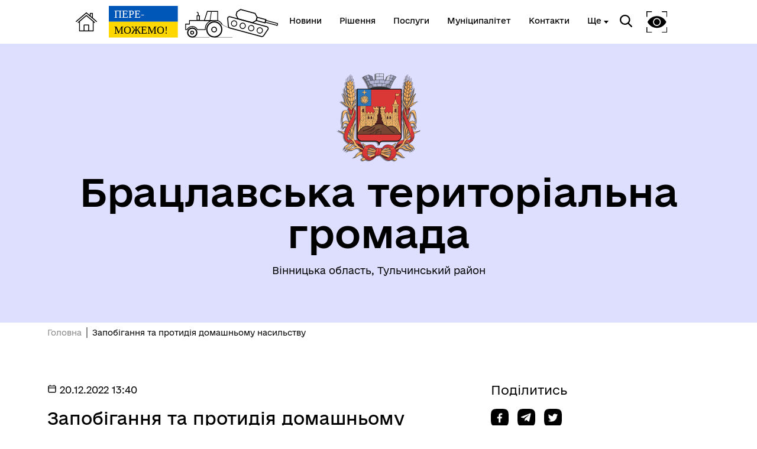

--- FILE ---
content_type: text/html; charset=UTF-8
request_url: https://bratslav-rada.gov.ua/pages/41685-zapobigannia-ta-protidiia-domasnyomu-nasilstvu
body_size: 5900
content:
<!DOCTYPE html>
<html lang="uk">
<head>
    <meta charset="UTF-8">
    <meta name="viewport" content="width=device-width, initial-scale=1.0">
    <link rel="stylesheet" href="/css/subdomain.css?v=9ee6f2b8d627beea004e91b2aab4eb99">
            <link rel="shortcut icon" href="/images/subdomain/favicon.png" type="image/png">
        <title>Запобігання та протидія домашньому насильству - Брацлавська територіальна громада</title>
    <meta name="description" content="Домашнє насильство - діяння (дії або бездіяльність) фізичного, сексуального, психологічного або економічного насильства, що вчиняються в сім’ї чи в межах місця проживання або між родичами, або між колишнім чи теперішнім подружжям, або між іншими особами, ...">
                    </head>
<body class="color-style-5">
        <nav>
    <div class="nav-logo">
        <a href="/" style="display: inline-block; height: 60%; margin-right: 20px">
            <img src="/images/subdomain/house.png" alt="Головна сторінка">
        </a>
        <a href="/" class="hide-mobile" style="display: inline-block; height: 90%">
            <img src="/images/subdomain/victoryV1.svg" alt="Головна сторінка">
        </a>
        <a href="/" class="show-mobile" style="display: inline-block; height: 90%">
            <img src="/images/subdomain/victoryV1-short.svg" alt="Головна сторінка">
        </a>
    </div>
    <div class="nav-menu hide-mobile">
                <a href="/news" class="nav-elem underline ">
            <span>Новини</span>
        </a>

        <a href="/documents" class="nav-elem underline ">
            <span>Рішення</span>
        </a>
        <a href="/cnap" class="nav-elem underline ">
            <span>Послуги</span>
        </a>
        <a href="/structure" class="nav-elem underline ">
            <span>Муніципалітет</span>
        </a>
        <a href="/contacts" class="nav-elem underline ">
            <span>Контакти</span>
        </a>
                    <a class="nav-elem underline secondary-menu-anchor"><span>Ще</span></a>
            <div class="nav-secondary-menu">
                <div class="navigation-grid">
                                            <div class="item">
                                                            <a href="https://www.google.com/maps/d/viewer?mid=1KIlPq3JE4XbxmW6EqgTQLfxwNoojuj4&amp;amp;femb=1&amp;amp;ll=48.83491227491926%2C28.963578949999995&amp;amp;z=11" class="nav-elem underline"><span>Карта укриттів громади</span></a>
                                                    </div>
                                                                <div class="item">
                                                            <a href="https://bratslav-rada.gov.ua/pages/3723-istoricna-dovidka" class="nav-elem underline"><span>Історична довідка</span></a>
                                                    </div>
                                                                <div class="item">
                                                            <a href="https://tulchin-rda.gov.ua/news/1736416596/" class="nav-elem underline"><span>Графік виїзних прийомів громадян начальником Тульчинської районної військової адміністрації в територіальних громадах</span></a>
                                                    </div>
                                                        </div>
            </div>
            </div>
    <div class="nav-menu">
        <div class="search-icon">
            <img src="/images/subdomain/search-icon.svg" alt="">
        </div>
        <div class="search-window">
            <div class="close"></div>
            <form method="get" action="/find">
                <h3>Пошук</h3>
                <br>
                <div class="stylyzed-input">
                    <input id="main-search-form-text" name="text" type="text" autocomplete="off" required>
                    <label class="input-label" for="main-search-form-text">
                        <span class="input-span">
                            Введіть ваш пошуковий запит
                        </span>
                    </label>
                </div>
                <button type="submit" style="width: 100%;" class="black-button">
                    Знайти
                </button>
            </form>
        </div>
        <div class="accessibility">
            <img src="/images/subdomain/vision-icon.svg" alt="">
        </div>
        <div class="show-mobile" id="menuToggle">
            <input type="checkbox" />
            <span></span>
            <span></span>
            <span></span>
            <div class="menu-wrapper">
                <div id="menu">
                    <div class="menu-top">
                        <div class="nav-logo">
                            <a href="/" style="display: inline-block; height: 90%">
                                <img src="/images/subdomain/victoryV1.svg" alt="Головна сторінка">
                            </a>
                        </div>
                    </div>
                    <div class="nav-menu-mobile">
                                                <a href="/news" class="nav-elem underline ">
                            <span>Новини</span>
                        </a>
                        <a href="/documents" class="nav-elem underline">
                            <span>Рішення</span>
                        </a>
                        <a href="/cnap" class="nav-elem underline ">
                            <span>Послуги</span>
                        </a>
                        <a href="/structure" class="nav-elem underline ">
                            <span>Муніципалітет</span>
                        </a>
                        <a href="/contacts" class="nav-elem underline ">
                            <span>Контакти</span>
                        </a>
                                                    <a class="nav-elem underline secondary-menu-anchor"><span>Ще</span></a>
                            <div class="nav-secondary-menu-mobile">
                                                                    <a href="https://bratslav-rada.gov.ua/pages/3723-istoricna-dovidka" class="nav-elem underline">
                                        <span>Історична довідка</span>
                                    </a>
                                                                    <a href="https://tulchin-rda.gov.ua/news/1736416596/" class="nav-elem underline">
                                        <span>Графік виїзних прийомів громадян начальником Тульчинської районної військової адміністрації в територіальних громадах</span>
                                    </a>
                                                                    <a href="https://www.google.com/maps/d/viewer?mid=1KIlPq3JE4XbxmW6EqgTQLfxwNoojuj4&amp;amp;femb=1&amp;amp;ll=48.83491227491926%2C28.963578949999995&amp;amp;z=11" class="nav-elem underline">
                                        <span>Карта укриттів громади</span>
                                    </a>
                                                            </div>
                                            </div>
                </div>
            </div>
        </div>
    </div>
</nav>
    <header class="colored">
        <div class="header-content">
                        <div class="header-title">
                                    <img src="https://storage.googleapis.com/svoi-upload/26/204194/b45d982b-6f1a-4021-9c81-a015e7a69117.png" alt="Логотип" title="Логотип" style="max-height: 150px;">
                                <h1 >Брацлавська територіальна громада</h1>
                                    <p >Вінницька область, Тульчинський район</p>
                            </div>
                    </div>
    </header>
        <a href="#" id="scroll-top">↑</a>
    <main>
            <section class="section-one-news">
        <div class="breadcrumb">
                <p><a href="/">Головна</a></p>
                <p>Запобігання та протидія домашньому насильству</p>
        </div>
        <div class="news reverse">
            <div class="news-block">
                                    <p class="date">
                        <svg width="16px" height="16px" viewBox="0 0 24 24" fill="none" xmlns="http://www.w3.org/2000/svg">
                            <path d="M3 10H21M7 3V5M17 3V5M6.2 21H17.8C18.9201 21 19.4802 21 19.908 20.782C20.2843 20.5903 20.5903 20.2843 20.782 19.908C21 19.4802 21 18.9201 21 17.8V8.2C21 7.07989 21 6.51984 20.782 6.09202C20.5903 5.71569 20.2843 5.40973 19.908 5.21799C19.4802 5 18.9201 5 17.8 5H6.2C5.0799 5 4.51984 5 4.09202 5.21799C3.71569 5.40973 3.40973 5.71569 3.21799 6.09202C3 6.51984 3 7.07989 3 8.2V17.8C3 18.9201 3 19.4802 3.21799 19.908C3.40973 20.2843 3.71569 20.5903 4.09202 20.782C4.51984 21 5.07989 21 6.2 21Z" stroke="#000000" stroke-width="2" stroke-linecap="round" stroke-linejoin="round"/>
                        </svg>
                        20.12.2022 13:40
                        
                    </p>
                                <h4>Запобігання та протидія домашньому насильству</h4>
                                    <img src="https://storage.googleapis.com/svoi-upload/26/71834/63ce7992e1e65__271277610_3194123804154135_6257740443810943986_n.png" alt="63ce7992e1e65__271277610_3194123804154135_6257740443810943986_n.png" title="63ce7992e1e65__271277610_3194123804154135_6257740443810943986_n.png">
                                <div class="inner-content">
                    <p><strong>Домашнє насильство</strong>&nbsp;- діяння (дії або бездіяльність) фізичного, сексуального, психологічного або економічного насильства, що вчиняються в сім&rsquo;ї чи в межах місця проживання або між родичами, або між колишнім чи теперішнім подружжям, або між іншими особами, які спільно проживають (проживали) однією сім&rsquo;єю, але не перебувають (не перебували) у родинних відносинах чи у шлюбі між собою, незалежно від того, чи проживає (проживала) особа, яка вчинила домашнє насильство, у тому самому місці, що й постраждала особа, а також погрози вчинення таких діянь.</p>

<p>&nbsp;</p>
                </div>
                            </div>
            <div class="other-block">
                <h6>Поділитись</h6>
                <div class="share">
                    <a href="//www.facebook.com/sharer.php?u=https://bratslav-rada.gov.ua/pages/41685-zapobigannia-ta-protidiia-domasnyomu-nasilstvu&t=Запобігання та протидія домашньому насильству" target="_blank">
                        <img src="/images/subdomain/soc-fb-black.svg" alt="Поділитися у Facebook">
                    </a>
                    <a href="//telegram.me/share/url?url=https://bratslav-rada.gov.ua/pages/41685-zapobigannia-ta-protidiia-domasnyomu-nasilstvu&text=Запобігання та протидія домашньому насильству" target="_blank">
                        <img src="/images/subdomain/soc-tg-black.svg" alt="Поділитися у Telegram">
                    </a>
                    <a href="//twitter.com/share?url=https://bratslav-rada.gov.ua/pages/41685-zapobigannia-ta-protidiia-domasnyomu-nasilstvu&text=Запобігання та протидія домашньому насильству" target="_blank">
                        <img src="/images/subdomain/soc-tw-black.svg" alt="Поділитися у Twitter">
                    </a>
                </div>
                                    <div class="colored" style="padding:16px 32px 32px; margin-bottom:32px;">
                        <h5>Новини</h5>
                        <div class="other-news">
                                                            <div class="other-news-item">
                                    <div class="image-container">
                                                                                                    <img src="https://storage.googleapis.com/svoi-upload/26/149231/656dcbe921bfb__IMG-b7247633ee03703571321bb2c3eadcbe-V.jpg" alt="656dcbe921bfb__IMG-b7247633ee03703571321bb2c3eadcbe-V.jpg" title="656dcbe921bfb__IMG-b7247633ee03703571321bb2c3eadcbe-V.jpg" style="width:100%;">
                                                                               
                                            </div>
                                    <a href="/news/74889-ucast-u-akciyi-16-dniv-proti-nasilstva">
                                        <h5>Участь у акції «16 днів проти насильства»</h5>
                                    </a>
                                    <p class="date">
                                        04.12.2023 14:48
                                    </p>
                                    
                                </div>
                                                            <div class="other-news-item">
                                    <div class="image-container">
                                                                                                    <img src="https://storage.googleapis.com/svoi-upload/26/146356/6560652d76c70__01002x8x-8287_1280x720.jpeg" alt="6560652d76c70__01002x8x-8287_1280x720.jpeg" title="6560652d76c70__01002x8x-8287_1280x720.jpeg" style="width:100%;">
                                                                               
                                            </div>
                                    <a href="/news/73854-z-25-listopada-do-10-grudnia-vkliucno-provoditsia-miznarodna-kampaniia-16-dniv-proti-nasilstva">
                                        <h5>З 25 листопада до 10 грудня включно, проводиться Міжнародна кампанія «16 днів проти насильства»</h5>
                                    </a>
                                    <p class="date">
                                        24.11.2023 10:52
                                    </p>
                                    
                                </div>
                                                    </div>
                        <a class="news-link" href="/news">
                            <p>Усі новини</p>
                            <svg width="50" height="24" viewBox="0 0 70 42" fill="none" xmlns="http://www.w3.org/2000/svg">
                                <path d="M0 22.8835H61.7323L46.2441 38.739L49.3858 42L70 21.0281L49.3858 0L46.2441 3.09237L61.4016 18.3855H0V22.8835Z" fill="#000"/>
                            </svg>
                        </a>
                    </div>
                                            </div>
        </div>
    </section>
            <section class="section-services">
            <div class="services-grid colored">
                            </div>
        </section>
            <section class="colored bottom-navigation">
    <div class="bottom-navigation-grid">
        <div class="item">
            <input type="checkbox" class="bottom-navigation-checkbox" id="bottom-navigation-checkbox1">
            <label for="bottom-navigation-checkbox1">
                <p class="header">Громада</p>
                                    <a href="/contacts">
                        <p>Контакти та звернення</p>
                    </a>
                                                    <a href="/persons/538">
                        <p>Брацлавський селищний голова</p>
                    </a>
                                                <a href="/persons">
                    <p>Депутатський корпус</p>
                </a>
                                                    <a href="/committee">
                        <p>Виконком</p>
                    </a>
                                                                    <a href="/card">
                        <p>Паспорт громади</p>
                    </a>
                                                    <a href="https://bratslav-rada.gov.ua/institutions">
                        <p>Е-довідник закладів</p>
                    </a>
                                    <a href="https://bratslav-rada.gov.ua/pages/142705-statut-gromadi">
                        <p>Статут громади</p>
                    </a>
                                    <a href="https://bratslav-rada.gov.ua/pages/15494-strategiia-rozvitku">
                        <p>Стратегія розвитку</p>
                    </a>
                            </label>
        </div>
        <div class="item">
            <input type="checkbox" class="bottom-navigation-checkbox" id="bottom-navigation-checkbox2">
            <label for="bottom-navigation-checkbox2">
                <p class="header">Документи та дані</p>
                                    <a href="/pub-info">
                        <p>Публічна інформація</p>
                    </a>
                                                    <a href="/finance">
                        <p>Фінанси</p>
                    </a>
                                                    <a href="/documents">
                        <p>Документи (НПА)</p>
                    </a>
                                                    <a href="/regulatory-policy">
                        <p>Регуляторна діяльність</p>
                    </a>
                                                            </label>
        </div>
        <div class="item">
            <input type="checkbox" class="bottom-navigation-checkbox" id="bottom-navigation-checkbox3">
            <label for="bottom-navigation-checkbox3">
                <p class="header">Громадянам</p>
                                    <a href="/cabinet">
                        <p>Кабінет мешканця</p>
                    </a>
                                                                    <a href="/cnap">
                        <p>Послуги</p>
                    </a>
                                                    <a href="/bot">
                        <p>Чат-бот «СВОЇ»</p>
                    </a>
                                                    <a href="/institutions">
                        <p>Довідник закладів</p>
                    </a>
                                                    <a href="https://auc.org.ua">
                        <p>Асоціація міст України</p>
                    </a>
                                    <a href="https://www.president.gov.ua">
                        <p>Президент України</p>
                    </a>
                                    <a href="https://www.rada.gov.ua">
                        <p>Верховна Рада України</p>
                    </a>
                                    <a href="https://www.kmu.gov.ua">
                        <p>Урядовий портал</p>
                    </a>
                                    <a href="https://www.facebook.com/pfvinobl">
                        <p>Головне управління Пенсійного фонду України у Вінницькій області</p>
                    </a>
                            </label>
        </div>
        <div class="item">
            <input type="checkbox" class="bottom-navigation-checkbox" id="bottom-navigation-checkbox4">
            <label for="bottom-navigation-checkbox4">
                <p class="header">Громадська участь</p>
                                                                                    <a href="/youth-council">
                        <p>Молодіжна рада</p>
                    </a>
                                                    <a href="/self-organization">
                        <p>Органи самоорганізації</p>
                    </a>
                                                    <a href="https://bratslav-rada.gov.ua/e-dem/petition">
                        <p>Петиції</p>
                    </a>
                                    <a href="https://bratslav-rada.gov.ua/e-dem/consultation">
                        <p>Консультації та опитування</p>
                    </a>
                                    <a href="https://bratslav-rada.gov.ua/e-dem/budget">
                        <p>Громадський бюджет</p>
                    </a>
                            </label>
        </div>
    </div>
</section>
    </main>
    <footer id="footer">
        <div class="partner-logos">
            <div class="partner-logo">
                <img loading="lazy" src="/images/subdomain/footer-logo.svg" alt="">
                <div>
                    <p>Брацлавська територіальна громада</p>
                    <p>Офіційний вебсайт</p>
                </div>
            </div>
            <div class="partner-logo">
                <img loading="lazy" src="/images/subdomain/footer-line.svg" alt="">
                <p class="tiny">Створено в межах швейцарсько-української Програми «Електронне урядування задля підзвітності влади та участі громади» (EGAP), що реалізується Фондом Східна Європа у партнерстві з Міністерством цифрової трансформації України за підтримки Швейцарії.</p>
            </div>
            <div class="partner-logo">
                <img loading="lazy" src="/images/subdomain/svoi.png" alt="">
                <p class="tiny">
                    <a style="text-decoration: underline;" href="https://toolkit.in.ua">Хочете такий сайт з чат-ботом для громади?</a>
                </p>
            </div>
            <div class="partner-logo">
                <img loading="lazy" src="/images/subdomain/i.cc.svg" alt="">
                <p class="tiny">
                    Весь контент доступний за ліцензією Creative Commons Attribution 4.0 International license, якщо не зазначено інше.
                                    </p>
            </div>
        </div>
        <div>
                        <div class="bot-links-section">
                <p>Наша громада у смартфоні:</p>
                <div class="bot-links">
                    <div>
                        <a href="https://api.toolkit.in.ua/redirect/viber/selectCommunity-26" target="_blank">
                            <img loading="lazy" src="https://storage.googleapis.com/svoi-upload/26/358473/viber.png" alt="QR-код з посиланням на Viber-бот громади">
                            <p>Viber</p>
                        </a>
                    </div>
                    <div>
                        <a href="https://api.toolkit.in.ua/redirect/telegram/selectCommunity-26" target="_blank">
                            <img loading="lazy" src="https://storage.googleapis.com/svoi-upload/26/358472/telegram.png" alt="QR-код з посиланням на Telegram-бот громади">
                            <p>Telegram</p>
                        </a>
                    </div>
                </div>
            </div>
        </div>
    </footer>
    <script src="/js/subdomain.js?v=9ee6f2b8d627beea004e91b2aab4eb99"></script>
                    </body>
</html>
